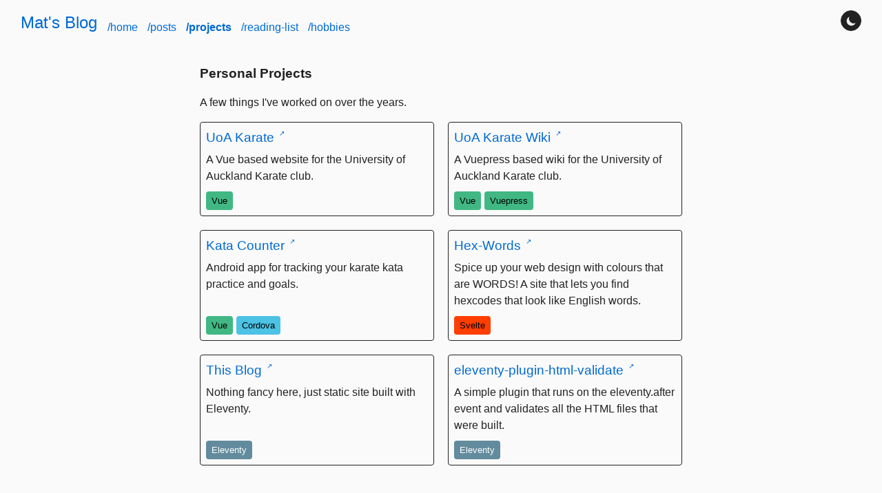

--- FILE ---
content_type: text/html; charset=UTF-8
request_url: https://www.mathew-paul.nz/projects/
body_size: 2049
content:
<!DOCTYPE html>
<html lang="en">
  <head>
    <meta charset="UTF-8" />
    <meta name="generator" content="Eleventy v2.0.0" />
    <meta name="viewport" content="width=device-width, initial-scale=1.0" />
    <meta property="og:title" content="Personal Projects" />
    <title>Personal Projects</title>

    <meta property="og:site_name" content="Mathew-Paul.nz" />
    <meta property="og:type" content="website" />
    <meta property="og:url" content="https://mathew-paul.nz/projects/" />

    <meta
      name="description"
      content="This site serves as a bit of a showcase, reference, and general brain dump, so content may vary!"
    />
    <meta
      property="og:description"
      content="This site serves as a bit of a showcase, reference, and general brain dump, so content may vary!"
    />
    <style>
      html {
        font-family: -apple-system, BlinkMacSystemFont, "Segoe UI", Roboto,
          Oxygen, Ubuntu, Cantarell, "Open Sans", "Helvetica Neue", sans-serif;
      }

      body {
        --text-color-dark: #222;
        --text-color-light: #eee;
        --text-color: var(--text-color-dark);
        --bkg-color: #fafafa;
        --standout-block-bg-color: hsl(210, 50%, 81%);
        --link-color: #006ad3;
      }

      body.dark-theme {
        --text-color: var(--text-color-light);
        --bkg-color: #001f3f;

        --standout-block-bg-color: #303e68;
        --link-color: #ff851b;
      }

      body {
        margin: 0;
        background: var(--bkg-color);
        color: var(--text-color);
        font-size: 16px;
        line-height: 1.5;
        -webkit-font-smoothing: antialiased;
        display: flex;
        flex-direction: column;
        min-height: 100vh;
      }

      /* Headers */
      h1 {
        font-size: 1.35em;
      }

      h2 {
        font-size: 1.2em;
      }

      h3 {
        font-size: 1.1em;
      }

      /* Links */

      a {
        color: var(--link-color);
        text-decoration: none;
        border-bottom: 1px solid transparent;
      }

      a:active,
      a:hover {
        outline: 0;
      }

      a:hover,
      a:focus {
        color: var(--link-color);
        border-bottom: 1px solid var(--link-color);
        filter: brightness(1.5);
      }

      a:active {
        color: var(--link-color);
        opacity: 0.9;
        border-bottom: 1px solid var(--link-color);
        filter: brightness(1.7);
      }

      figure {
        margin: 3rem auto;
        max-width: 600px;
      }

      figure img {
        border: 1px solid black;
        filter: drop-shadow(2px 2px 2px #000);
      }

      figcaption {
        text-align: center;
      }
    </style>

    <link rel="preload" href="/css/style.css?v=1719866782714" as="style" />
    <link rel="stylesheet" href="/css/style.css?v=1719866782714" />
    <link rel="preload" href="/css/prismjs.css?v=1719866782714" as="style" />
    <link rel="stylesheet" href="/css/prismjs.css?v=1719866782714" />

    <link rel="preload" href="/css/projects.css?v=1719866782714" as="style" />
    <link rel="stylesheet" href="/css/projects.css?v=1719866782714" />
  </head>

  <body>
    <header class="blog-header">
      <a class="blog-name" href="/"> Mat&#39;s Blog </a>
      <nav class="links">
        <a href="/" class=""> /home </a>
        <a href="/posts" class=""> /posts </a>
        <a href="/projects" class="active"> /projects </a>
        <a href="/reading-list" class=""> /reading-list </a>
        <!-- <a
      href="/recipes"
      class=""
    >
      /recipes
    </a> -->
        <a href="/hobbies" class=""> /hobbies </a>
      </nav>

      <button
        title="Turn darkmode on"
        aria-label="Turn darkmode on"
        aria-pressed="false"
        tabindex="0"
        id="theme-toggle"
        onclick="toggleDarkMode()"
      >
        <svg
          width="17"
          height="17"
          class="moon"
          role="img"
          xmlns="http://www.w3.org/2000/svg"
          viewBox="0 0 20 20"
          fill="currentColor"
        >
          <title>Turn darkmode off</title>
          <path
            d="M17.293 13.293A8 8 0 016.707 2.707a8.001 8.001 0 1010.586 10.586z"
          />
        </svg>
        <svg
          width="17"
          height="17"
          class="sun"
          role="img"
          xmlns="http://www.w3.org/2000/svg"
          viewBox="0 0 20 20"
          fill="currentColor"
        >
          <title>Turn darkmode on</title>
          <path
            fill-rule="evenodd"
            d="M10 2a1 1 0 011 1v1a1 1 0 11-2 0V3a1 1 0 011-1zm4 8a4 4 0 11-8 0 4 4 0 018 0zm-.464 4.95l.707.707a1 1 0 001.414-1.414l-.707-.707a1 1 0 00-1.414 1.414zm2.12-10.607a1 1 0 010 1.414l-.706.707a1 1 0 11-1.414-1.414l.707-.707a1 1 0 011.414 0zM17 11a1 1 0 100-2h-1a1 1 0 100 2h1zm-7 4a1 1 0 011 1v1a1 1 0 11-2 0v-1a1 1 0 011-1zM5.05 6.464A1 1 0 106.465 5.05l-.708-.707a1 1 0 00-1.414 1.414l.707.707zm1.414 8.486l-.707.707a1 1 0 01-1.414-1.414l.707-.707a1 1 0 011.414 1.414zM4 11a1 1 0 100-2H3a1 1 0 000 2h1z"
            clip-rule="evenodd"
          />
        </svg>
      </button>
    </header>

    <script src="/js/theme-select.js"></script>

    <main>
      <h2>Personal Projects</h2>
      <p>A few things I've worked on over the years.</p>

      <div class="project-cont">
        <div class="project">
          <div class="project__text">
            <a
              href="https://uoa-karate.club"
              target="_blank"
              class="project__name"
            >
              UoA Karate
            </a>
            <div class="project__desc">
              A Vue based website for the University of Auckland Karate club.
            </div>
          </div>
          <div class="tags"><div class="tag vue">Vue</div></div>
        </div>
        <div class="project">
          <div class="project__text">
            <a
              href="https://uoa-karate.club"
              target="_blank"
              class="project__name"
            >
              UoA Karate Wiki
            </a>
            <div class="project__desc">
              A Vuepress based wiki for the University of Auckland Karate club.
            </div>
          </div>
          <div class="tags">
            <div class="tag vue">Vue</div>
            <div class="tag vuepress">Vuepress</div>
          </div>
        </div>
        <div class="project">
          <div class="project__text">
            <a
              href="https://github.com/matt-auckland/kata-counter"
              target="_blank"
              class="project__name"
            >
              Kata Counter
            </a>
            <div class="project__desc">
              Android app for tracking your karate kata practice and goals.
            </div>
          </div>
          <div class="tags">
            <div class="tag vue">Vue</div>
            <div class="tag cordova">Cordova</div>
          </div>
        </div>
        <div class="project">
          <div class="project__text">
            <a
              href="https://github.com/matt-auckland/hex-words"
              target="_blank"
              class="project__name"
            >
              Hex-Words
            </a>
            <div class="project__desc">
              Spice up your web design with colours that are WORDS! A site that
              lets you find hexcodes that look like English words.
            </div>
          </div>
          <div class="tags"><div class="tag svelte">Svelte</div></div>
        </div>
        <div class="project">
          <div class="project__text">
            <a
              href="https://github.com/matt-auckland/personal-site"
              target="_blank"
              class="project__name"
            >
              This Blog
            </a>
            <div class="project__desc">
              Nothing fancy here, just static site built with Eleventy.
            </div>
          </div>
          <div class="tags"><div class="tag eleventy">Eleventy</div></div>
        </div>
        <div class="project">
          <div class="project__text">
            <a
              href="https://github.com/matt-auckland/eleventy-plugin-html-validate"
              target="_blank"
              class="project__name"
            >
              eleventy-plugin-html-validate
            </a>
            <div class="project__desc">
              A simple plugin that runs on the eleventy.after event and
              validates all the HTML files that were built.
            </div>
          </div>
          <div class="tags"><div class="tag eleventy">Eleventy</div></div>
        </div>
      </div>
    </main>

    <footer>
      <nav class="footer-nav">
        <a
          href="https://github.com/matt-auckland"
          target="_blank"
          rel="noopener noreferrer"
          >Github</a
        >
        <a
          href="https://twitter.com/mattatt4ck"
          target="_blank"
          rel="noopener noreferrer"
          >Twitter</a
        >
      </nav>
    </footer>
    <script src="/js/main.js"></script>
    <script
      data-goatcounter="https://mathew-paul.goatcounter.com/count"
      async
      src="//gc.zgo.at/count.js"
    ></script>
  </body>
</html>


--- FILE ---
content_type: text/css; charset=UTF-8
request_url: https://www.mathew-paul.nz/css/style.css?v=1719866782714
body_size: 1417
content:
/* Basic */
html {
  /* 1 */
  -ms-text-size-adjust: 100%;
  /* 2 */
  -webkit-text-size-adjust: 100%;
  /* 3 */
  text-size-adjust: 100%;
}

article,
aside,
details,
figcaption,
figure,
footer,
header,
hgroup,
main,
menu,
nav,
/* summary , */
section {
  display: block;
}

main {
  outline: none;
}

/* Table */
.table-wrapper {
  overflow-x: auto;
}

table {
  max-width: 100%;
  border-spacing: 0;
}

thead {
  background: var(--standout-block-bg-color);
}

th,
td {
  padding: 0.5em 1em;
  border: 1px double var(--standout-block-bg-color);
}

/* Code */
pre {
  padding: 1em;
  max-width: 100%;
  overflow: auto;
  margin: 1.5rem 0;
}

code {
  padding: 2px 4px;
  border-radius: 2px;
}

pre code {
  padding: 0;
}

code,
pre,
kbd {
  font-family: monospace;
  font-size: 0.9em;
  line-height: 154%;
}

kbd,
:not(pre) > code {
  background-color: var(--standout-block-bg-color);
}

/* Styles */

blockquote {
  border-left: 3px solid #cccccc;
  padding: 0.2rem 1rem;
  margin: 1.5rem 0;
  margin-left: 0.75rem;
}

p {
  margin: 1rem 0;
}

.note {
  border: 2px solid #8b8b8b;
  background-color: var(--standout-block-bg-color);
  border-radius: 6px;
  padding: 0.5rem 1rem;
  margin: 1.5rem 0.5rem;
}

.note-title {
  font-weight: bold;
}

hr {
  height: 1px;
  border: 0;
  border-top: 1px solid #cccccc;
}

ul ol,
ol ol,
ul ul {
  margin: 0 1em;
}

.post-content table code {
  white-space: nowrap;
}

/* Pages */
main h1 {
  margin-top: 1em;
  line-height: 1.1em;
  margin-bottom: 1rem;
  font-weight: 600;
}

.post-short-list:first-of-type {
  margin-top: 1em;
}

/* Articles */

article:not(:last-of-type) {
  border-bottom: thin solid #f1f1f1;
  padding-bottom: 2em;
}

article header h1 {
  font-size: 1.35em;
  line-height: 1.1em;
  margin-bottom: 0.5em;
  font-weight: 600;
}

article header h1 a {
  border: none;
  text-decoration: none;
}

.article-info {
  font-size: 0.75em;
  margin-top: 1em;
}

.post-short-list .article-info {
  margin-top: 0;
  margin-bottom: 1.5em;
}

.article-taxonomies {
  display: inline;
}

.article-date {
  white-space: nowrap;
}

.article-categories {
  display: inline;
  list-style-type: none;
  padding: 0;
}

.article-categories li {
  display: inline;
  margin-right: 1em;
}

.article-tags {
  display: inline;
  list-style-type: none;
  padding: 0;
  margin: 0;
}

.article-tags li {
  display: inline;
  margin-right: 1em;
}

article img {
  max-width: 100%;
  display: block;
  height: auto;
  margin: 0 auto 0.5em;
}

.read-more {
  font-size: 0.85em;
}

.divider {
  display: block;
  height: 1px;
  border: 0;
  border-top: thin solid #f1f1f1;
  width: 25%;
  margin: 1em auto;
}

/* Pagination */

.pagination {
  display: flex;
  justify-content: space-between;
  margin-top: 3em;
  text-align: center;
}

.disabled {
  visibility: hidden;
}

/* Footer */

footer {
  margin-top: 3em;
  font-size: 16px;
}

a[target='_blank']::after {
  content: '↗';
  position: relative;
  font-size: 10px;
  right: -2px;
  top: -9px;
}

/* Header */

header h1 {
  font-size: 1em;
  margin-top: 1em;
  margin-bottom: 0;
  font-weight: normal;
}

header nav {
  margin-top: 1em;
  max-width: 100%;
  margin-bottom: 1em;
}

header.blog-header {
  padding: 15px 30px;
  display: flex;
  align-items: flex-end;
}

header .blog-name {
  display: block;
  font-size: 24px;
  margin: 0 15px 0 0;
}

header .links {
  display: block;
  margin: 0;
}

header .links a:not(:first-child) {
  margin-left: 10px;
}

header .links a.active {
  font-weight: bold;
}

@media (pointer: coarse) {
  header .links a {
    padding: 12px 0;
  }
}

/* End header */

main {
  max-width: 700px;
  margin: auto;
  width: 90vw;
  flex-grow: 1;
  padding: 10px 15px;
}

nav li {
  list-style: none;
  padding: 0;
  margin: 0;
}

.footer-nav {
  display: flex;
  justify-content: center;
  padding: 10px;
}

.footer-nav > * {
  margin: 0 10px;
}

@supports (gap: 20px) {
  .footer-nav {
    gap: 20px;
  }
  .footer-nav > * {
    margin: 0;
  }
}

.post-tag {
  font-size: 0.9rem;
}

.post-tags,
.post-date,
.word-count {
  font-size: 0.9em;
}

.post-date {
  margin: 0.5rem 0;
}
.post-tags {
  margin-bottom: 2rem;
}

/* Styles */
#theme-toggle {
  margin-left: auto;
  align-self: flex-start;

  display: flex;
  justify-content: center;
  align-items: center;
  text-align: center;

  width: 30px;
  height: 30px;

  flex: 30px 0 0;

  padding: 3px;
  border-radius: 20px;
  background: var(--text-color-dark);
  color: var(--text-color-light);
  border: 1px solid var(--text-color-dark);
  cursor: pointer;
}

#theme-toggle svg {
  width: 17px;
  height: 17px;
}

.dark-theme #theme-toggle {
  border-color: var(--text-color-light);
}

.dark-theme #theme-toggle .moon {
  display: none;
}

#theme-toggle .sun {
  display: none;
}

.dark-theme #theme-toggle .sun {
  display: initial;
}

.page-progess {
  height: 5px;
  margin-top: 5px;
  background: none;
  position: sticky;
  position: -webkit-sticky;
  top: 0;
  border: none;
  width: 100%;
}

progress.page-progess::-webkit-progress-bar {
  background: transparent;
}

progress.page-progess::-webkit-progress-inner-value,
progress.page-progess::-webkit-progress-value {
  background-color: var(--link-color);
}

@supports selector(-moz-progress-bar) {
  ::-moz-progress-bar {
    background-color: var(--link-color);
  }
}

.book-list li div {
  flex: 1 0 100%;
}

.book-list li {
  display: flex;
  align-content: center;
  flex-wrap: wrap;
  gap: 3px 5px;
  margin: 0.8rem 0;
}

.book-tag {
  flex: 0 0;
  white-space: nowrap;
  padding: 0.1rem 0.5rem;
  background-color: #dbdbdb;
  border-radius: 10px;
  font-size: 0.9rem;
  color: var(--text-color-dark);
}

.book-tag-library-loan {
}

.book-tag-audio-book {
  background-color: hsl(320, 60%, 80%);
}

.book-tag-book {
  background-color: hsl(290, 70%, 70%);
}
.book-tag-ebook {
  background-color: hsl(260, 60%, 80%);
}

.book-tag-didnt-finish {
  background-color: hsl(30, 80%, 60%);
}
.book-tag-reading {
  background-color: hsl(130, 90%, 80%);
}
.book-tag-complete {
  background-color: hsl(130, 60%, 60%);
}


--- FILE ---
content_type: text/css; charset=UTF-8
request_url: https://www.mathew-paul.nz/css/prismjs.css?v=1719866782714
body_size: 648
content:
pre {
  display: block;
  padding: 0.75rem 1rem;
  line-height: 1.5;

  overflow-x: auto;
  font-size: 0.875em; /* 14px /16 */
  -moz-tab-size: 2;
  -o-tab-size: 2;
  tab-size: 2;

  text-align: left;
  white-space: pre;
  word-spacing: normal;
  word-break: normal;
  word-wrap: normal;

  background-color: #272822;
  color: #fff;
}

/**
 * Lucario Theme originally by Raphael Amorim [@raphamorim]
 * https://github.com/raphamorim/lucario
 *
 * Ported for PrismJS by Christopher Kapic [@christopher-kapic]
 */

code[class*='language-'],
pre[class*='language-'] {
  color: #f8f8f2;
  background: none;
  text-shadow: 0 1px rgba(0, 0, 0, 0.3);
  font-family: Monaco, Consolas, 'Andale Mono', 'Ubuntu Mono', monospace;
  text-align: left;
  white-space: pre;
  word-spacing: normal;
  word-break: normal;
  word-wrap: normal;
  line-height: 1.5;
  -moz-tab-size: 4;
  -o-tab-size: 4;
  tab-size: 4;
  -webkit-hyphens: none;
  -moz-hyphens: none;
  -ms-hyphens: none;
  hyphens: none;
}

/* Code blocks */
pre[class*='language-'] {
  padding: 1em;
  /* margin: .5em 0; */
  overflow: auto;
  border-radius: 0.3em;
}

:not(pre) > code[class*='language-'],
pre[class*='language-'] {
  background: #263e52;
}

/* Inline code */
:not(pre) > code[class*='language-'] {
  padding: 0.1em;
  border-radius: 0.3em;
  white-space: normal;
}

.token.comment,
.token.prolog,
.token.doctype,
.token.cdata {
  color: #5c98cd;
}

.token.punctuation {
  color: #f8f8f2;
}

.namespace {
  opacity: 0.7;
}

.token.property,
.token.tag,
.token.constant,
.token.symbol,
.token.deleted {
  color: #f05e5d;
}

.token.boolean,
.token.number {
  color: #bc94f9;
}

.token.selector,
.token.attr-name,
.token.string,
.token.char,
.token.builtin,
.token.inserted {
  color: #fcfcd6;
}

.token.operator,
.token.entity,
.token.url,
.language-css .token.string,
.style .token.string,
.token.variable {
  color: #f8f8f2;
}

.token.atrule,
.token.attr-value,
.token.function,
.token.class-name {
  color: #66d8ef;
}

.token.keyword {
  color: #6eb26e;
}

.token.regex,
.token.important {
  color: #f05e5d;
}

.token.important,
.token.bold {
  font-weight: bold;
}

.token.italic {
  font-style: italic;
}

.token.entity {
  cursor: help;
}

highlight-line {
  display: inline-block;

  /* del, ins, mark default styles */
  text-decoration: none;
  color: inherit;
}

/* allow highlighting empty lines */
.highlight-line:empty:before {
  content: ' ';
}

.highlight-line:not(:last-child) {
  min-width: 100%;
}
.highlight-line .highlight-line:not(:last-child) {
  min-width: 0;
}

/* Add in proper highlighting for additions and deletions */
.token.deleted:not(.prefix),
.token.inserted:not(.prefix) {
  display: block;
}

.token.deleted {
  background-color: hsl(30 40% 50% / 20%);
}

.token.inserted {
  background-color: hsl(120deg 73% 75% / 20%);
}


--- FILE ---
content_type: text/css; charset=UTF-8
request_url: https://www.mathew-paul.nz/css/projects.css?v=1719866782714
body_size: 116
content:
.project-cont {
  display: flex;
  justify-content: space-between;
  flex-wrap: wrap;
}



.project {
  display: flex;
  flex-direction: column;
  justify-content: flex-start;

  padding: 8px;
  margin: 10px 25px;
  
  flex: 0 0 220px;
  
  border: 1px solid var(--text-color);
  border-radius: 4px;
}

.project:hover {
  border-bottom: var(--text-color) solid 1px;
}


@supports (display: grid) {
  .project-cont {
    display: grid;
    grid-gap: 20px ;
    grid-template-columns: 1fr 1fr;
  }
  .project {
    margin: 0;
    flex: inherit;
  }
}

@media (max-width: 550px) {
  .project {
    flex: 1 0 150px;
  }
}

.project__name {
  display: inline-block;
  font-size: 1.2rem;
  margin-bottom: 5px;
}

.project__desc {
  font-size: 1rem;
}

.tags {
  display: flex;
  margin-top: auto;
  padding-top: 10px;
  font-size: 0.8rem;
}

.tag {
  border-radius: 4px;
  padding: 4px 8px;
  margin-right: 5px;
}

.tag.vue,
.tag.vuepress {
  background-color: #41b883;
  color: #000;
}

.tag.svelte {
  background-color: #ff3e00;
  color: #000;
}

.tag.cordova {
  background-color: #4cc2e4;
  color: #000;
}

.tag.react {
  background-color: #61dafb;
  color: #000;
}

.tag.angular {
  background-color: #dd0031;
  color: #fff;
}

.tag.angularjs {
  background-color: #d63137;
  color: #fff;
}

.tag.eleventy {
  background-color: #628c9d;
  color: #fff;
}


--- FILE ---
content_type: application/javascript; charset=UTF-8
request_url: https://www.mathew-paul.nz/js/main.js
body_size: 285
content:

const pageProgress = {
  timeout: null,
  ticking: false,
  currentTime: null,
  lastUpdate: null,
  element: document.querySelector('.page-progess'),
};

if (pageProgress.element) {
  function updateProgress() {
    const progress =
      window.scrollY / (document.body.clientHeight - window.innerHeight);
    pageProgress.element.value = progress * 100;
    clearTimeout(pageProgress.timeout)
    pageProgress.timeout = null
  }

  document.addEventListener('scroll', function () {
    if (pageProgress.timeout) return
    pageProgress.timeout = setTimeout(updateProgress, 10);
  });

  updateProgress();
} 


--- FILE ---
content_type: application/javascript; charset=UTF-8
request_url: https://www.mathew-paul.nz/js/theme-select.js
body_size: 26
content:
function toggleDarkMode() {
  const theme = window.localStorage.getItem('theme');

  if (theme === 'dark') {
    chooseMode('light');
  } else {
    chooseMode('dark');
  }
}

function chooseMode(mode) {
  const button = document.querySelector('#theme-toggle')

  if (mode === 'dark') {
    document.querySelector('body').classList.remove('light-theme');
    document.querySelector('body').classList.add('dark-theme');
    button.setAttribute('title', 'Turn darkmode off')
    button.setAttribute('aria-label', 'Turn darkmode off')
    button.setAttribute('aria-pressed', false)
    window.localStorage.setItem('theme', 'dark');
  } else if (mode === 'light') {
    window.localStorage.setItem('theme', 'light');
    document.querySelector('body').classList.remove('dark-theme');
    document.querySelector('body').classList.add('light-theme');
    button.setAttribute('title', 'Turn darkmode on')
    button.setAttribute('aria-label', 'Turn darkmode on')
    button.setAttribute('aria-pressed', true)
  }
}

// If we have a theme set in local storage use that, otherwise check what the user prefers
const theme = window.localStorage.getItem('theme');
if (theme === 'dark') {
  chooseMode('dark')
} else if (theme === 'light') {
  chooseMode('light');
} else if (window.matchMedia && window.matchMedia('(prefers-color-scheme: dark)').matches) {
  chooseMode('dark');
} else {
  chooseMode('light');
}
